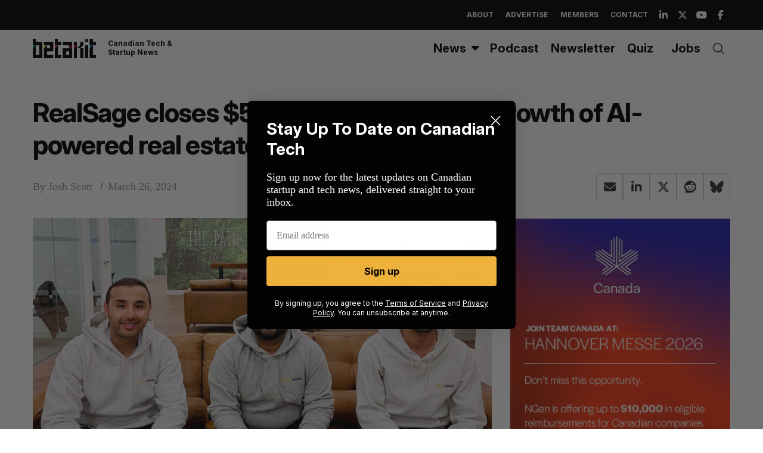

--- FILE ---
content_type: text/html; charset=UTF-8
request_url: https://betakit.com/wp-admin/admin-ajax.php?action=ad_server&postid=370826
body_size: 649
content:
<div class="clearfix inner">
    <div class="avatar">
        <img width="300" height="300" src="https://betakit.com/wp-content/uploads/2025/09/CIBC-IB-FY-25-Media-Plan-BetaKit-Assets-01-300x300-B-Mike-Zablocki.png" class="attachment-medium size-medium wp-post-image" alt="" decoding="async" loading="lazy" srcset="https://betakit.com/wp-content/uploads/2025/09/CIBC-IB-FY-25-Media-Plan-BetaKit-Assets-01-300x300-B-Mike-Zablocki.png 300w, https://betakit.com/wp-content/uploads/2025/09/CIBC-IB-FY-25-Media-Plan-BetaKit-Assets-01-300x300-B-Mike-Zablocki-150x150.png 150w" sizes="auto, (max-width: 300px) 100vw, 300px" />    </div>
    <div class="sponsor-info">
        <p><!-- wp:heading -->
<h2 class="wp-block-heading"><strong>CIBC Innovation Banking</strong></h2>
<!-- /wp:heading -->

<!-- wp:heading -->
<h2 class="wp-block-heading">Discover how we can help you scale up.</h2>
<!-- /wp:heading -->

<!-- wp:paragraph {"fontSize":"small"} -->
<p class="has-small-font-size">Hit milestones and maintain momentum with a leading ARR lender in North America with 25 years of global experience.<br><br></p>
<!-- /wp:paragraph -->

<!-- wp:buttons -->
<div class="wp-block-buttons"><!-- wp:button {"backgroundColor":"black","className":"is-style-fill","style":{"border":{"radius":"100px"}},"fontSize":"small"} -->
<div class="wp-block-button is-style-fill"><a class="wp-block-button__link has-black-background-color has-background has-small-font-size has-custom-font-size wp-element-button" href="https://bit.ly/4lOIdbO" style="border-radius:100px" target="_blank" rel="noreferrer noopener nofollow">LEARN MORE</a></div>
<!-- /wp:button --></div>
<!-- /wp:buttons -->

<!-- wp:paragraph -->
<p></p>
<!-- /wp:paragraph --></p>
    </div>
    <ul class="sponsor-social">
            </ul>
</div>

--- FILE ---
content_type: text/html; charset=utf-8
request_url: https://www.google.com/recaptcha/api2/aframe
body_size: 268
content:
<!DOCTYPE HTML><html><head><meta http-equiv="content-type" content="text/html; charset=UTF-8"></head><body><script nonce="NiXMgJzWD3M8icB4uu49LA">/** Anti-fraud and anti-abuse applications only. See google.com/recaptcha */ try{var clients={'sodar':'https://pagead2.googlesyndication.com/pagead/sodar?'};window.addEventListener("message",function(a){try{if(a.source===window.parent){var b=JSON.parse(a.data);var c=clients[b['id']];if(c){var d=document.createElement('img');d.src=c+b['params']+'&rc='+(localStorage.getItem("rc::a")?sessionStorage.getItem("rc::b"):"");window.document.body.appendChild(d);sessionStorage.setItem("rc::e",parseInt(sessionStorage.getItem("rc::e")||0)+1);localStorage.setItem("rc::h",'1767757152596');}}}catch(b){}});window.parent.postMessage("_grecaptcha_ready", "*");}catch(b){}</script></body></html>